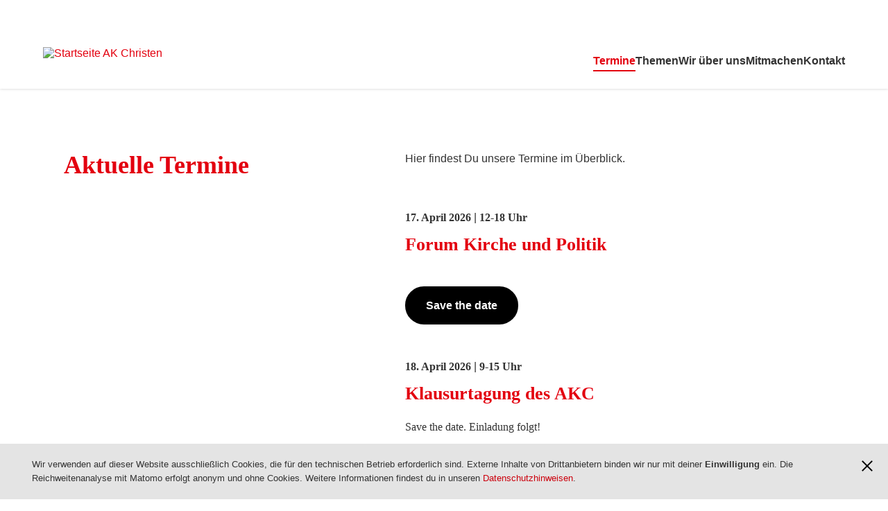

--- FILE ---
content_type: text/html; charset=utf-8
request_url: https://ak-christen.spd.de/termine
body_size: 18288
content:
<!DOCTYPE html> <html class="no-js" lang="de" xmlns="http://www.w3.org/1999/xhtml"> <head> <meta charset="utf-8"> <!--
	_____ _____ ____
	|   __|  _  |    \
	|__   |   __|  |  |
	|_____|__|  |____/
	This website is powered by TYPO3 - inspiring people to share!
	TYPO3 is a free open source Content Management Framework initially created by Kasper Skaarhoj and licensed under GNU/GPL.
	TYPO3 is copyright 1998-2026 of Kasper Skaarhoj. Extensions are copyright of their respective owners.
	Information and contribution at https://typo3.org/
--> <title>Ak Christen: Termine</title> <meta name="viewport" content="width=device-width, initial-scale=1.0"> <meta property="og:type" content="website"> <meta property="og:site_name" content="Sozialdemokratische Partei Deutschlands (SPD)"> <meta property="og:url" content="https://ak-christen.spd.de/termine"> <meta name="twitter:card" content="summary_large_image"> <meta name="twitter:site" content="@spdde"> <meta name="msapplication-tilecolor" content="#b91d47"> <meta name="msapplication-tileimage" content="/typo3conf/ext/spd/Resources/Public/Images/favicons/mstile-144x144.png"> <meta name="theme-color" content="#ffffff"> <meta name="format-detection" content="telephone=no"> <meta name="handheldfriendly" content="True"> <link rel="stylesheet" href="/_assets/b3b1917fd196cadbc1666966c1600b3e/Stylesheets/styles.css?1768308591" media="all"> <link rel="dns-prefetch" href="//analytics.spd.de/"> <link rel="canonical" href="https://ak-christen.spd.de/termine"> <link sizes="57x57" rel="apple-touch-icon" href="/typo3conf/ext/spd/Resources/Public/Images/favicons/apple-touch-icon-57x57.png"> <link sizes="60x60" rel="apple-touch-icon" href="/typo3conf/ext/spd/Resources/Public/Images/favicons/apple-touch-icon-60x60.png"> <link sizes="72x72" rel="apple-touch-icon" href="/typo3conf/ext/spd/Resources/Public/Images/favicons/apple-touch-icon-72x72.png"> <link sizes="76x76" rel="apple-touch-icon" href="/typo3conf/ext/spd/Resources/Public/Images/favicons/apple-touch-icon-76x76.png"> <link sizes="114x114" rel="apple-touch-icon" href="/typo3conf/ext/spd/Resources/Public/Images/favicons/apple-touch-icon-114x114.png"> <link sizes="120x120" rel="apple-touch-icon" href="/typo3conf/ext/spd/Resources/Public/Images/favicons/apple-touch-icon-120x120.png"> <link sizes="144x144" rel="apple-touch-icon" href="/typo3conf/ext/spd/Resources/Public/Images/favicons/apple-touch-icon-144x144.png"> <link sizes="152x152" rel="apple-touch-icon" href="/typo3conf/ext/spd/Resources/Public/Images/favicons/apple-touch-icon-152x152.png"> <link sizes="180x180" rel="apple-touch-icon" href="/typo3conf/ext/spd/Resources/Public/Images/favicons/apple-touch-icon-180x180.png"> <link sizes="16x16" rel="icon" href="/typo3conf/ext/spd/Resources/Public/Images/favicons/favicon-16x16.png" type="image/png"> <link sizes="32x32" rel="icon" href="/typo3conf/ext/spd/Resources/Public/Images/favicons/favicon-32x32.png" type="image/png"> <link sizes="96x96" rel="icon" href="/typo3conf/ext/spd/Resources/Public/Images/favicons/favicon-96x96.png" type="image/png"> <link sizes="192x192" rel="icon" href="/typo3conf/ext/spd/Resources/Public/Images/favicons/android-chrome-192x192.png" type="image/png"> <link rel="icon" href="/favicon.ico"> <link rel="manifest" href="/typo3conf/ext/spd/Resources/Public/Images/favicons/manifest.json"> <link rel="mask-icon" href="/typo3conf/ext/spd/Resources/Public/Images/favicons/safari-pinned-tab.svg"> <link rel="canonical" href="https://ak-christen.spd.de/termine"> </head> <body data-page-id="41"> <div class="icon-container"> <svg xmlns="http://www.w3.org/2000/svg" xmlns:xlink="http://www.w3.org/1999/xlink" > <symbol id="arrow-left" viewBox="0 0 512 512"> <title>arrow-left</title> <path d="M316.06 32L138 247.654 316.06 480H373L194.985 248.285 373 32h-56.94z" ></path> </symbol> <symbol id="arrow-right" viewBox="0 0 512 512"> <title>arrow-right</title> <path d="M194.94 32L373 247.654 194.94 480H138l178.015-231.715L138 32h56.94z"></path> </symbol> <symbol id="nav-arrow" viewBox="0 96 960 960"> <title>nav-arrow</title> <path d="m376 816-56-56 184-184-184-184 56-56 240 240-240 240Z"/> </symbol> <symbol id="login" viewBox="0 96 960 960"> <title>Login</title> <path d="M480 576q-66 0-113-47t-47-113q0-66 47-113t113-47q66 0 113 47t47 113q0 66-47 113t-113 47ZM160 896V784q0-34 17.5-62.5T224 678q62-31 126-46.5T480 616q66 0 130 15.5T736 678q29 15 46.5 43.5T800 784v112H160Z"/> </symbol> <symbol id="close" viewBox="0 0 512 512"> <title>close</title> <path d="M442.804 32L480 69.416l-186.64 186.75L480 442.913l-37.196 37.306-186.859-186.75-186.75 186.75L32 442.914l186.53-186.749L32 69.415 69.196 32l186.749 186.75L442.805 32z" ></path> </symbol> <symbol id="contrast" viewBox="0 0 512 512"> <title>contrast</title> <path d="M256 31C132.289 31 32 131.289 32 255s100.289 224 224 224 224-100.289 224-224S379.711 31 256 31zm0 419.706V59.293c108.086 0 195.707 87.621 195.707 195.707S364.086 450.706 256 450.706z" stroke="#979797" ></path> </symbol> <symbol id="download" viewBox="0 0 512 512"> <title>download</title> <path d="M131.115 189.333h5.111l94.562 120h5.112V34.667L238.397 32h35.8l2.594 2.667v274.666h5.112l94.562-120h5.112l23.001 21.334V216L258.901 400h-5.111L108.113 216v-5.333l23.002-21.334zm301.576 288L430.135 480H82.555L80 477.333v-48l2.556-2.666h347.58l2.555 2.666v48z" ></path> </symbol> <symbol id="easy-language" viewBox="0 0 512 512"> <title>easy-language</title> <g> <path d="M455.262 129.007l-93.337 25.555a107.827 107.827 0 0 0 1.13-15.504c0-59.076-47.857-106.967-106.892-106.967-59.034 0-106.891 47.89-106.891 106.967 0 5.268.395 10.443 1.13 15.507l-93.358-25.558L57 418.668 254.61 480l200.719-61.822-.066-289.171zM79.559 158.533L244.904 203.8v249.595l-165.382-51.33.037-243.53zm187.864 293.942V203.799l165.327-45.265.055 243.002-165.382 50.939z" ></path> <path d="M218.688 288.183l-108.782-31.55V228.39l108.782 29.746v30.047zM218.688 369.31l-108.782-31.55v-28.244l108.782 29.747v30.047zM292.763 288.183l108.782-31.55V228.39l-108.782 29.746v30.047zM292.763 369.31l108.782-31.55v-28.244l-108.782 29.747v30.047z" ></path> </g> </symbol> <symbol id="error" viewBox="0 0 114.301 97.641"> <path clip-rule="evenodd" d="M112.845 87.516L62.799 3.71c-3.168-4.985-6.959-4.9-10.025-.024L1.432 87.516C-1.677 92.514.376 97.641 6.621 97.641h101.033c6.246 0 8.354-4.858 5.191-10.125zM53.143 26.641h8v39h-8v-39zm7.488 52.816c-.82.797-1.957 1.184-3.422 1.184-1.512 0-2.66-.387-3.48-1.184-.82-.809-1.219-1.945-1.219-3.422 0-1.406.398-2.52 1.219-3.328s1.969-1.207 3.48-1.207c1.465 0 2.602.398 3.422 1.207.809.809 1.219 1.922 1.219 3.328 0 1.477-.41 2.613-1.219 3.422z" ></path> </symbol> <symbol id="facebook" style=" fill-rule: evenodd; clip-rule: evenodd; stroke-linejoin: round; stroke-miterlimit: 2; " viewBox="0 0 512 512" xml:space="preserve" > <title>Facebook</title> <path d="m255.022 511.998.229.001h-.079l-.15-.001Zm1.806.001h-.079l.229-.001-.15.001Zm-2.588-.005.247.001h-.142l-.105-.001Zm3.415.001h-.142l.247-.001-.105.001Zm-4.169-.007.165.001-.132-.001h-.033Zm4.995 0-.132.001.165-.001h-.033Zm.826-.009-.058.001.223-.003-.165.002Zm-6.779-.002.223.003-.058-.001-.165-.002Zm7.604-.01-.135.002.275-.004-.14.002Zm-8.404-.002.275.004-.135-.002-.14-.002Zm9.228-.012-.182.003.254-.005-.072.002Zm-9.984-.002.254.005-.182-.003-.072-.002Zm-.937-.019.225.005-.04-.001-.185-.004Zm11.745.004-.04.001.225-.005-.185.004Zm-12.567-.025.309.008-.125-.003-.184-.005Zm13.39.005-.125.003.309-.008-.184.005Zm.823-.022-.201.006.316-.009-.115.003Zm-14.967-.003.316.009-.201-.006-.115-.003Zm-.72-.022.225.007-.212-.007-.194-.006.181.006Zm16.509 0-.212.007.225-.007.181-.006-.194.006Zm.821-.027-.112.004.345-.012-.233.008Zm-18.371-.008.345.012-.112-.004-.233-.008Zm-.749-.028.362.013-.201-.007-.161-.006Zm19.941.006-.201.007.362-.013-.161.006Zm-20.676-.036.354.015-.277-.011-.077-.004Zm21.495.004-.277.011.354-.015-.077.004Zm-22.525-.049.38.017-.093-.003-.287-.014Zm23.345.014-.093.003.38-.017-.287.014Zm-24.084-.048.394.018-.186-.008-.208-.01Zm24.902.01-.186.008.394-.018-.208.01Zm-25.63-.047.397.02-.279-.013-.118-.007Zm26.448.007-.279.013.397-.02-.118.007Zm.818-.043-.362.019.321-.017.378-.021-.337.019Zm-27.925.002.321.017-.362-.019-.337-.019.378.021Zm28.741-.048-.16.009.406-.023-.246.014Zm-29.844-.014.406.023-.16-.009-.246-.014Zm-.722-.043.405.024-.253-.014-.152-.01Zm31.382.01-.253.014.405-.024-.152.01Zm-32.071-.053.365.023-.34-.021-.342-.022.317.02Zm32.887.002-.34.021.365-.023.317-.02-.342.022Zm.814-.053-.122.008.387-.026-.265.018Zm-34.755-.018.387.026-.122-.008-.265-.018Zm-.721-.05.38.027-.208-.014-.172-.013Zm36.29.013-.208.014.38-.027-.172.013Zm-37.009-.064.349.025-.271-.019-.078-.006Zm37.822.006-.271.019.349-.025-.078.006Zm-38.789-.079.306.023-.074-.005-.232-.018Zm39.602.018-.074.005.306-.023-.232.018Zm.811-.063-.146.011.311-.025-.165.014Zm-41.157-.014.311.025-.146-.011-.165-.014Zm-.725-.059.264.022-.186-.015-.078-.007Zm42.694.007-.186.015.264-.022-.078.007Zm-43.492-.074.079.007-.013-.001-.066-.006Zm44.302.006-.013.001.079-.007-.066.006Zm.81-.071-.072.006.181-.016-.109.01Zm-45.965-.01.181.016-.072-.006-.109-.01Zm-.75-.068.135.013-.084-.008-.051-.005Zm47.523.005-.084.008.135-.013-.051.005ZM216 508.887C93.681 489.661 0 383.684 0 256 0 114.71 114.71 0 256 0c141.29 0 256 114.71 256 256 0 127.684-93.681 233.661-216 252.887V330h59.65L367 256h-71v-48.021c0-20.245 9.918-39.979 41.719-39.979H370v-63s-29.296-5-57.305-5C254.219 100 216 135.44 216 199.6V256h-65v74h65v178.887Z" /> </symbol> <symbol id="info" viewBox="0 0 100 100"> <path clip-rule="evenodd" d="M50.043 3.066C24.203 3.066 3.25 24.043 3.25 49.93s20.953 46.863 46.793 46.863S96.824 75.816 96.824 49.93 75.883 3.066 50.043 3.066zM54 77h-8V38h8v39zm-.512-45.949c-.82.809-1.957 1.207-3.422 1.207-1.512 0-2.66-.398-3.48-1.207s-1.219-1.922-1.219-3.328c0-1.477.398-2.613 1.219-3.422.82-.797 1.969-1.184 3.48-1.184 1.465 0 2.602.387 3.422 1.184.809.809 1.219 1.945 1.219 3.422 0 1.406-.41 2.519-1.219 3.328z" ></path> </symbol> <symbol id="instagram" style=" fill-rule: evenodd; clip-rule: evenodd; stroke-linejoin: round; stroke-miterlimit: 2; " viewBox="0 0 512 512" xml:space="preserve" > <title>Instagram</title> <path d="M256 0c141.29 0 256 114.71 256 256 0 141.29-114.71 256-256 256C114.71 512 0 397.29 0 256 0 114.71 114.71 0 256 0Zm0 96c-43.453 0-48.902.184-65.968.963-17.03.777-28.661 3.482-38.839 7.437-10.521 4.089-19.444 9.56-28.339 18.455-8.895 8.895-14.366 17.818-18.455 28.339-3.955 10.177-6.659 21.808-7.437 38.838C96.184 207.098 96 212.547 96 256s.184 48.902.962 65.968c.778 17.03 3.482 28.661 7.437 38.838 4.089 10.521 9.56 19.444 18.455 28.34 8.895 8.895 17.818 14.366 28.339 18.455 10.178 3.954 21.809 6.659 38.839 7.436 17.066.779 22.515.963 65.968.963s48.902-.184 65.968-.963c17.03-.777 28.661-3.482 38.838-7.436 10.521-4.089 19.444-9.56 28.34-18.455 8.895-8.896 14.366-17.819 18.455-28.34 3.954-10.177 6.659-21.808 7.436-38.838.779-17.066.963-22.515.963-65.968s-.184-48.902-.963-65.968c-.777-17.03-3.482-28.661-7.436-38.838-4.089-10.521-9.56-19.444-18.455-28.339-8.896-8.895-17.819-14.366-28.34-18.455-10.177-3.955-21.808-6.66-38.838-7.437C304.902 96.184 299.453 96 256 96Zm0 28.829c42.722 0 47.782.163 64.654.933 15.6.712 24.071 3.318 29.709 5.509 7.469 2.902 12.799 6.37 18.397 11.969 5.6 5.598 9.067 10.929 11.969 18.397 2.191 5.638 4.798 14.109 5.509 29.709.77 16.872.933 21.932.933 64.654 0 42.722-.163 47.782-.933 64.654-.711 15.6-3.318 24.071-5.509 29.709-2.902 7.469-6.369 12.799-11.969 18.397-5.598 5.6-10.928 9.067-18.397 11.969-5.638 2.191-14.109 4.798-29.709 5.509-16.869.77-21.929.933-64.654.933-42.725 0-47.784-.163-64.654-.933-15.6-.711-24.071-3.318-29.709-5.509-7.469-2.902-12.799-6.369-18.398-11.969-5.599-5.598-9.066-10.928-11.968-18.397-2.191-5.638-4.798-14.109-5.51-29.709-.77-16.872-.932-21.932-.932-64.654 0-42.722.162-47.782.932-64.654.712-15.6 3.319-24.071 5.51-29.709 2.902-7.468 6.369-12.799 11.968-18.397 5.599-5.599 10.929-9.067 18.398-11.969 5.638-2.191 14.109-4.797 29.709-5.509 16.872-.77 21.932-.933 64.654-.933Zm0 49.009c-45.377 0-82.162 36.785-82.162 82.162 0 45.377 36.785 82.162 82.162 82.162 45.377 0 82.162-36.785 82.162-82.162 0-45.377-36.785-82.162-82.162-82.162Zm0 135.495c-29.455 0-53.333-23.878-53.333-53.333s23.878-53.333 53.333-53.333 53.333 23.878 53.333 53.333-23.878 53.333-53.333 53.333Zm104.609-138.741c0 10.604-8.597 19.199-19.201 19.199-10.603 0-19.199-8.595-19.199-19.199 0-10.604 8.596-19.2 19.199-19.2 10.604 0 19.201 8.596 19.201 19.2Z" /> </symbol> <symbol id="telegram" viewBox="0 0 496 512"> <title>Telegram</title> <path d="M248 8C111.033 8 0 119.033 0 256s111.033 248 248 248 248-111.033 248-248S384.967 8 248 8Zm114.952 168.66c-3.732 39.215-19.881 134.378-28.1 178.3-3.476 18.584-10.322 24.816-16.948 25.425-14.4 1.326-25.338-9.517-39.287-18.661-21.827-14.308-34.158-23.215-55.346-37.177-24.485-16.135-8.612-25 5.342-39.5 3.652-3.793 67.107-61.51 68.335-66.746.153-.655.3-3.1-1.154-4.384s-3.59-.849-5.135-.5q-3.283.746-104.608 69.142-14.845 10.194-26.894 9.934c-8.855-.191-25.888-5.006-38.551-9.123-15.531-5.048-27.875-7.717-26.8-16.291q.84-6.7 18.45-13.7 108.446-47.248 144.628-62.3c68.872-28.647 83.183-33.623 92.511-33.789 2.052-.034 6.639.474 9.61 2.885a10.452 10.452 0 0 1 3.53 6.716 43.765 43.765 0 0 1 .417 9.769Z" /> </symbol> <symbol id="logo-spe-klein" viewBox="0 0 48 40"> <title>logo-spe-klein</title> <path d="M47.984.024v27.809c-.056-.003-.111-.008-.167-.008h-24V39.717c0 .086.015.173.023.26h-.048l-.24-.233-4.061-3.997c-2.616-2.578-5.231-5.154-7.842-7.736a.592.592 0 0 0-.46-.19l-5.447.004H0V.024h47.984zM15.524 7.26c-1.982-1.672-4.265-2.307-6.811-1.849-2.43.437-3.968 2.181-4.124 4.408-.125 1.797.46 3.246 2.001 4.263.946.624 1.99 1.042 3.038 1.453.743.292 1.48.59 2.137 1.06.908.651.746 2.067-.25 2.561-.564.28-1.16.332-1.774.272-1.074-.106-2.009-.55-2.87-1.17-.31-.222-.605-.463-.922-.709l-2.08 2.576c.086.078.153.144.225.205 1.867 1.612 4.038 2.373 6.503 2.274 1-.04 1.964-.272 2.837-.78 1.693-.984 2.438-2.49 2.422-4.412-.01-1.155-.351-2.177-1.177-3.01-.615-.62-1.354-1.066-2.143-1.424-.893-.405-1.806-.766-2.695-1.181a6.197 6.197 0 0 1-1.227-.735c-.664-.527-.74-1.435-.21-2.033.323-.365.76-.515 1.232-.568.933-.104 1.794.14 2.595.591.49.277.952.606 1.444.922l1.95-2.635c-.051-.04-.078-.058-.102-.079zM44.001 5.51H33.095v16.886c.068.004.115.009.162.009 3.543 0 7.087-.001 10.631.004.183 0 .228-.058.227-.232-.008-.909-.003-1.817-.005-2.725 0-.068-.011-.136-.02-.223h-7.518v-3.761h6.53v-3.178h-6.525V8.641h7.425V5.509zm-19.234-.015c-1.871-.013-3.743-.004-5.614-.004h-.245v16.898h3.499v-5.132c.67 0 1.3.004 1.93-.001a8.241 8.241 0 0 0 2.34-.338c1.804-.549 3.128-1.629 3.754-3.447.365-1.06.414-2.154.252-3.254-.25-1.704-1.071-3.046-2.603-3.906-1.026-.576-2.147-.808-3.313-.816zm-1.676 3.158l.326.004c.558.014 1.125-.017 1.674.067 1.317.2 2.053 1.06 2.121 2.43.056 1.12-.278 2.073-1.34 2.618a2.781 2.781 0 0 1-1.07.308c-.78.046-1.565.014-2.375.014V8.654c.339 0 .664-.006.99.002z" ></path> </symbol> <symbol id="mail" viewBox="0 0 512 512"> <title>Mail</title> <g> <path d="M154.728 276.056c-2.133 1.186-3.297 1.54-4.057 2.301-38.103 38.107-76.081 76.338-114.336 114.288-6.185 6.136-3.69 11.868.955 15.336 4.67 3.485 11.456 5.76 17.32 5.773 134.116.301 268.235.22 402.35.209 2.638 0 5.867.932 7.798-.245 5.152-3.144 11.129-6.387 13.98-11.237 1.425-2.426-2.198-9.494-5.341-12.688-35.685-36.253-71.712-72.17-107.683-108.145-1.992-1.992-4.3-3.669-7.055-5.993-23.058 23.275-45.631 45.965-68.094 68.765-20.081 20.382-47.822 20.722-67.798.565-22.79-22.997-45.493-46.082-68.04-68.93zM479.656 352.393V154.7c-32.804 33.034-63.989 64.582-95.391 95.91-4.738 4.728-3.788 7.441.782 11.547 9.593 8.623 18.535 17.966 27.877 26.874 22.325 21.279 44.724 42.474 66.732 63.362zM130.318 257.024L33.382 159.35v194.778l96.936-97.105z" ></path> <path d="M46.236 97H466.86c.733.754 1.37 1.639 2.212 2.243 13.041 9.377 13.729 13.83 2.797 25.031-13.928 14.27-28.23 28.173-42.334 42.274-52.435 52.41-104.77 104.924-157.35 157.19-12.501 12.425-19.891 11.988-32.26-.345a44692.427 44692.427 0 0 1-70.27-70.201c-43.601-43.667-87.204-87.335-130.732-131.077-9.066-9.11-8.077-15.177 3.051-22.003 1.495-.917 2.845-2.069 4.26-3.112" ></path> </g> </symbol> <symbol id="menue" viewBox="0 0 512 512"> <title>Menue</title> <g> <path d="M39.083 93.983H471.22a7.079 7.079 0 0 1 7.083 7.084v28.338a7.08 7.08 0 0 1-7.083 7.083H39.083A7.083 7.083 0 0 1 32 129.405v-28.338a7.082 7.082 0 0 1 7.084-7.084M39.083 235.665H471.22a7.08 7.08 0 0 1 7.083 7.085v28.338a7.078 7.078 0 0 1-7.083 7.082H39.083A7.081 7.081 0 0 1 32 271.088V242.75a7.083 7.083 0 0 1 7.084-7.085M39.083 377.35H471.22a7.079 7.079 0 0 1 7.083 7.084v28.338a7.078 7.078 0 0 1-7.083 7.083H39.083A7.081 7.081 0 0 1 32 412.772v-28.338a7.082 7.082 0 0 1 7.084-7.084" ></path> </g> </symbol> <symbol id="minus" viewBox="0 0 512 512"> <title>Minus</title> <path d="M32 291.705h447.997V221H32v70.705z"></path> </symbol> <symbol id="play" viewBox="0 0 100 100"> <path d="M50.043 9.158c22.479 0 40.766 18.29 40.766 40.772 0 22.481-18.287 40.771-40.766 40.771-22.484 0-40.777-18.29-40.777-40.771 0-22.482 18.293-40.772 40.777-40.772m0-6c-25.832 0-46.777 20.936-46.777 46.772 0 25.835 20.946 46.771 46.777 46.771S96.809 75.766 96.809 49.93c0-25.835-20.935-46.772-46.766-46.772z" ></path> <g> <path d="M77.09 44.973c-2.209-12.924-13.482-22.794-27.028-22.794-9.272 0-17.478 4.629-22.445 11.692l4.045 2.935c4.057-5.813 10.79-9.627 18.4-9.627 11.118 0 20.368 8.133 22.124 18.76l-3.968-2.675-2.795 4.146 11.035 7.441L83.9 43.817l-4.146-2.796-2.664 3.952zM22.098 54.152c2.209 12.924 13.483 22.793 27.028 22.793 9.272 0 17.478-4.629 22.444-11.691l-4.045-2.936c-4.057 5.813-10.789 9.627-18.399 9.627-11.118 0-20.367-8.133-22.123-18.76l3.967 2.676 2.795-4.146-11.035-7.442-7.442 11.034 4.145 2.797 2.665-3.952z" ></path> </g> <path clip-rule="evenodd" d="M38.642 29.311l32.685 20.69-32.685 20.547z" ></path> </symbol> <symbol id="plus" viewBox="0 0 512 512"> <title>Plus</title> <path d="M220.835 32v188.447H32v70.715h188.835v188.854h70.696V291.162h188.476v-70.715H291.53V32h-70.696z" ></path> </symbol> <symbol id="print" viewBox="0 0 512 512"> <title>print</title> <g> <path d="M483 125.72h-62.703V42H97.736v83.72H35v260.45h65.926l-24.19 83.716h364.561l-24.19-83.716H483V125.72zM101.825 452.244l48.388-167.433h219.626l48.388 167.433H101.825zm14.32-392.074h286.72v65.116h-286.72V60.17z" ></path> <path d="M150.7 397.166h219.681v20.114H150.7v-20.114zM185.105 327.517h148.529v20.114H185.105v-20.114z" ></path> </g> </symbol> <symbol id="rss" viewBox="12.631 8.301 85.039 85.039"> <path d="M79.542 8.301H30.759c-10.012 0-18.128 8.118-18.128 18.134v48.771c0 10.014 8.116 18.134 18.128 18.134h48.783c10.011 0 18.128-8.12 18.128-18.134V26.435c0-10.016-8.117-18.134-18.128-18.134zM35.288 78.095a7.592 7.592 0 1 1 0-15.185 7.592 7.592 0 1 1 0 15.185zm19.049.055c0-7.169-2.772-13.898-7.806-18.958-5.026-5.05-11.713-7.831-18.828-7.831V40.399c20.73 0 37.597 16.935 37.597 37.751H54.337zm19.365.011c0-25.494-20.627-46.234-45.982-46.234V20.966c31.399 0 56.943 25.658 56.943 57.196H73.702z" ></path> </symbol> <symbol id="search" viewBox="0 0 512 512"> <title>Search</title> <path d="M82.232 198.194c0-62.615 51.006-113.274 113.879-113.274 62.955 0 113.97 50.659 113.97 113.274 0 62.533-51.015 113.283-113.97 113.283-62.873 0-113.88-50.75-113.88-113.283zM475.737 430.69L333.86 287.477c16.706-25.702 26.454-56.344 26.454-89.283C360.314 107.542 286.768 34 196.11 34c-90.662 0-164.112 73.542-164.112 164.194 0 90.661 73.45 164.116 164.112 164.116 33.76 0 65.142-10.195 91.24-27.667L429.026 477.65l46.71-46.961z" ></path> </symbol> <symbol id="snapchat" viewBox="0 0 100 100"> <path d="M50.45 82.041c-.184 0-.364-.004-.544-.014a4.13 4.13 0 0 1-.355.014c-4.219 0-6.928-1.914-9.547-3.766-1.808-1.278-3.515-2.484-5.525-2.819a17.882 17.882 0 0 0-2.902-.244c-1.7 0-3.042.263-4.021.453-.595.116-1.108.217-1.498.217-.408 0-.85-.089-1.042-.743a23.038 23.038 0 0 1-.403-1.65c-.299-1.371-.512-2.213-1.085-2.301-6.693-1.035-8.609-2.442-9.036-3.443a1.31 1.31 0 0 1-.103-.43.754.754 0 0 1 .629-.785c10.289-1.694 14.901-12.21 15.092-12.656l.017-.036c.629-1.273.753-2.383.368-3.292-.706-1.663-3.009-2.395-4.533-2.878-.373-.118-.727-.229-1.005-.34-3.041-1.202-3.294-2.437-3.175-3.065.204-1.072 1.636-1.819 2.795-1.819.317 0 .597.056.833.166 1.368.642 2.601.966 3.665.966 1.47 0 2.112-.618 2.19-.699-.037-.697-.084-1.423-.131-2.174-.306-4.864-.687-10.907.853-14.356C36.598 16.003 46.378 15.2 49.266 15.2l1.266-.013.172-.001c2.895 0 12.695.805 17.311 11.152 1.539 3.451 1.157 9.5.853 14.36l-.015.211c-.042.676-.083 1.335-.117 1.964.073.075.664.643 1.996.694h.002c1.013-.039 2.177-.362 3.454-.96.374-.174.79-.211 1.073-.211.432 0 .87.083 1.235.235l.021.009c1.034.367 1.709 1.091 1.724 1.847.016.714-.529 1.785-3.197 2.838-.276.109-.631.221-1.004.34-1.526.484-3.828 1.215-4.535 2.878-.385.909-.262 2.016.367 3.292.006.013.014.022.019.036.19.445 4.8 10.958 15.092 12.654a.754.754 0 0 1 .631.787 1.305 1.305 0 0 1-.104.431c-.424.993-2.338 2.399-9.032 3.437-.548.082-.759.795-1.086 2.289a22.796 22.796 0 0 1-.403 1.643c-.145.484-.447.714-.958.714h-.083c-.354 0-.859-.063-1.498-.188-1.134-.223-2.404-.427-4.021-.427-.944 0-1.921.082-2.902.244-2.009.335-3.714 1.539-5.521 2.815-2.63 1.857-5.337 3.771-9.556 3.771" ></path> </symbol> <symbol id="sound" viewBox="0 0 512 512"> <title>Sound</title> <g> <path d="M305.353 44.037L103.847 168.27H32v174.304l70.657-.002L305.353 466.82V44.037zM404.732 367.149h-24.118v-223.34h24.118v223.34zM455.272 392.029h24.326V118.904h-24.326V392.03z" ></path> </g> </symbol> <symbol id="success" viewBox="0 0 100 100"> <path d="M50.043 3.158c-25.832 0-46.777 20.936-46.777 46.772 0 25.835 20.946 46.771 46.777 46.771S96.809 75.765 96.809 49.93 75.874 3.158 50.043 3.158zm-6.757 68.151l-18.36-18.087 4.912-4.986 13.168 12.972L70.1 31.39l5.182 4.707-31.996 35.212z" ></path> <path d="M50.043 3.158c-25.832 0-46.777 20.936-46.777 46.772 0 25.835 20.946 46.771 46.777 46.771S96.809 75.765 96.809 49.93 75.874 3.158 50.043 3.158zm-6.757 68.151l-18.36-18.087 4.912-4.986 13.168 12.972L70.1 31.39l5.182 4.707-31.996 35.212z" ></path> <path stroke="#1D1D1B" d="M50.043 3.158c-25.832 0-46.777 20.936-46.777 46.772 0 25.835 20.946 46.771 46.777 46.771S96.809 75.765 96.809 49.93 75.874 3.158 50.043 3.158zm-6.757 68.151l-18.36-18.087 4.912-4.986 13.168 12.972L70.1 31.39l5.182 4.707-31.996 35.212z" ></path> </symbol> <symbol id="target-blank" viewBox="0 0 512 512"> <title>target-blank</title> <path d="M281.365 90.433l61.69 50.203L181.151 347.96l30.45 24.76 161.934-207.329 61.694 50.185L452.805 32l-171.44 58.433zm117.51 189.324v164.287H94.764V279.757H59V480h376.186V279.757h-36.31z" ></path> </symbol> <symbol id="tumblr" viewBox="0 0 100 100"> <path d="M74.892 87.262c-2.878 3.073-9.546 5.159-15.519 5.258h-.654C38.657 92.52 34.3 77.77 34.3 69.161v-23.92h-7.903a1.657 1.657 0 0 1-1.657-1.657V32.289c0-1.191.752-2.253 1.875-2.651C36.913 26.01 40.143 17.022 40.621 10.19c.13-1.826 1.084-2.71 2.669-2.71h11.78c.914 0 1.656.742 1.656 1.657v19.13h13.789c.914 0 1.656.738 1.659 1.652v13.575a1.657 1.657 0 0 1-1.659 1.656H56.664v22.12c0 5.555 3.659 7.088 5.92 7.088 2.17-.053 4.305-.713 5.375-1.143.794-.319 1.492-.53 2.117-.373.582.145.963.557 1.222 1.309l3.655 10.676c.297.855.551 1.78-.061 2.435z" ></path> </symbol> <symbol id="x" style="fill-rule:evenodd;clip-rule:evenodd;stroke-linejoin:round;stroke-miterlimit:2" viewBox="0 0 1200 1227" xml:space="preserve"> <title>X</title> <path d="M714.163 519.284L1160.89 0H1055.03L667.137 450.887L357.328 0H0L468.492 681.821L0 1226.37H105.866L515.491 750.218L842.672 1226.37H1200L714.137 519.284H714.163ZM569.165 687.828L521.697 619.934L144.011 79.6944H306.615L611.412 515.685L658.88 583.579L1055.08 1150.3H892.476L569.165 687.854V687.828Z"/> </symbol> <symbol id="youtube" style=" fill-rule: evenodd; clip-rule: evenodd; stroke-linejoin: round; stroke-miterlimit: 2; " viewBox="0 0 512 512" xml:space="preserve" > <title>YouTube</title> <path d="M256 0c141.29 0 256 114.71 256 256 0 141.29-114.71 256-256 256C114.71 512 0 397.29 0 256 0 114.71 114.71 0 256 0Zm153.315 178.978c-3.68-13.769-14.522-24.61-28.29-28.29C356.067 144 256 144 256 144s-100.067 0-125.025 6.688c-13.765 3.68-24.61 14.521-28.29 28.29C96 203.933 96 256.002 96 256.002s0 52.067 6.685 77.02c3.68 13.769 14.525 24.614 28.29 28.293C155.933 368 256 368 256 368s100.067 0 125.025-6.685c13.768-3.679 24.61-14.524 28.29-28.293C416 308.069 416 256.002 416 256.002s0-52.069-6.685-77.024ZM223.999 304.003v-96.002l83.137 48.001-83.137 48.001Z" /> </symbol> <symbol id="alliance" viewBox="0 0 258.599 82.692"> <defs> <clipPath id="clip-path"> <path style="fill:none" d="M0 0h258.599v82.692H0z"/> </clipPath> <style>
                    .cls-2{clip-path:url(#clip-path)}.cls-3{fill:#c10b25}.cls-4{fill:#008bcb}
                </style> </defs> <g class="cls-2" id="EN_Logo_cmyk"> <g class="cls-2"> <path class="cls-3" d="M110.267 15.961c2.32 0 3.77.32 4.815 1.073a5.734 5.734 0 0 1 2.233 4.73 5.37 5.37 0 0 1-2.552 4.872c-1.131.638-2.118.811-4.496.811h-1.8v7.862h-2.35V15.961Zm-1.8 9.543h1.8c1.856 0 2.726-.174 3.393-.667a3.665 3.665 0 0 0 1.219-3.074 3.92 3.92 0 0 0-1.422-3.308 3.278 3.278 0 0 0-1.624-.55h-3.365ZM125.81 15.961a6.387 6.387 0 0 1 4.061 1.19 5.274 5.274 0 0 1 1.682 4.09 5.151 5.151 0 0 1-3.161 5.076l3.626 8.992h-2.524l-3.248-8.442h-3.713v8.442h-2.35V15.961Zm-3.277 8.963h2.93a3.4 3.4 0 0 0 3.77-3.74c0-2.09-1.276-3.28-3.596-3.28h-3.104ZM148.083 25.65c0 6.526-2.407 10.066-6.845 10.066a6.19 6.19 0 0 1-4.496-1.741c-1.567-1.682-2.437-4.612-2.437-8.267 0-3.771.87-6.73 2.437-8.412a6.188 6.188 0 0 1 4.583-1.741c4.35 0 6.758 3.597 6.758 10.095m-10.355-5.83a14.2 14.2 0 0 0-.986 5.8 13.053 13.053 0 0 0 1.189 6.237 3.406 3.406 0 0 0 3.249 1.915 3.498 3.498 0 0 0 3.48-2.321 14.29 14.29 0 0 0 .987-5.83c0-5.337-1.51-8.122-4.41-8.122a3.486 3.486 0 0 0-3.51 2.32M164.149 25.737v9.833h-1.595l-.32-2.668a4.76 4.76 0 0 1-4.67 2.814 5.772 5.772 0 0 1-3.915-1.451c-1.77-1.653-2.756-4.7-2.756-8.528 0-6.585 2.524-10.182 7.107-10.182 3.278 0 4.989 1.509 6.004 5.309l-2.118.812a8.212 8.212 0 0 0-1.16-2.785 3.263 3.263 0 0 0-2.813-1.363c-3.017 0-4.526 2.697-4.526 8.122 0 5.309 1.567 8.093 4.526 8.093 2.523 0 3.973-2.001 3.973-5.424v-.64h-3.973v-1.942ZM173.862 15.961a6.39 6.39 0 0 1 4.061 1.19 5.278 5.278 0 0 1 1.682 4.09 5.15 5.15 0 0 1-3.162 5.076l3.626 8.992h-2.523l-3.249-8.442h-3.713v8.442h-2.35V15.961Zm-3.278 8.963h2.93a3.4 3.4 0 0 0 3.771-3.74c0-2.09-1.276-3.28-3.597-3.28h-3.104ZM193.729 15.961v1.943h-8.151v6.411h6.439v1.944h-6.439v7.106h8.382v1.944h-10.732V15.961h10.501zM205.82 21.008c-.84-2.58-1.855-3.48-3.886-3.48a2.964 2.964 0 0 0-3.22 3.016 2.607 2.607 0 0 0 .725 1.857c.61.61 1.219.928 3.569 1.827a11.787 11.787 0 0 1 3.886 2.09 5.164 5.164 0 0 1 1.596 3.741c0 3.306-2.553 5.656-6.18 5.656a7.065 7.065 0 0 1-4.756-1.653 6.327 6.327 0 0 1-1.915-3.859l2.147-.58a5.53 5.53 0 0 0 1.306 2.814 4.337 4.337 0 0 0 3.277 1.305c2.205 0 3.684-1.334 3.684-3.306 0-1.77-.958-2.727-3.8-3.829-2.755-1.074-3.248-1.306-4.12-2.089a5.309 5.309 0 0 1-1.71-3.858c0-2.988 2.378-5.105 5.714-5.105 3.017 0 4.787 1.48 5.773 4.845ZM221.161 21.008c-.842-2.58-1.856-3.48-3.887-3.48a2.964 2.964 0 0 0-3.219 3.016 2.607 2.607 0 0 0 .724 1.857c.61.61 1.22.928 3.57 1.827a11.787 11.787 0 0 1 3.885 2.09 5.164 5.164 0 0 1 1.596 3.741c0 3.306-2.553 5.656-6.179 5.656a7.07 7.07 0 0 1-4.758-1.653 6.331 6.331 0 0 1-1.914-3.859l2.147-.58a5.53 5.53 0 0 0 1.306 2.814 4.337 4.337 0 0 0 3.277 1.305c2.205 0 3.684-1.334 3.684-3.306 0-1.77-.958-2.727-3.8-3.829-2.755-1.074-3.248-1.306-4.119-2.089a5.309 5.309 0 0 1-1.71-3.858c0-2.988 2.377-5.105 5.713-5.105 3.017 0 4.787 1.48 5.773 4.845ZM227.249 15.961h2.35v19.348h-2.35zM234.643 15.961l4.235 15.982 4.177-15.982h2.234l-5.395 19.348h-2.379l-5.279-19.348h2.407zM258.368 15.961v1.943h-8.151v6.411h6.439v1.944h-6.439v7.106h8.382v1.944h-10.732V15.961h10.501zM113.602 44.962l5.51 19.347h-4.35l-.957-3.973h-5.453l-.928 3.973h-3.916l5.8-19.347Zm-2.552 4.148L109.164 57h3.829ZM125.839 44.961v15.722h6.236v3.626h-10.471V44.961h4.235zM139.062 44.961v15.722h6.236v3.626h-10.471V44.961h4.235zM148.051 44.961h4.235v19.348h-4.235zM164.989 44.962l5.51 19.347h-4.35l-.957-3.973h-5.454l-.928 3.973h-3.916l5.802-19.347Zm-2.553 4.148L160.55 57h3.829ZM177.545 44.961l4.931 12.009V44.961h3.306v19.348h-3.8l-5.859-14.011v14.011h-3.307V44.961h4.729zM202.921 57.52c-.349 4.382-2.9 7.079-6.759 7.079-4.64 0-7.28-3.626-7.28-9.95 0-6.381 2.64-9.978 7.338-9.978a5.883 5.883 0 0 1 5.366 2.814 9.57 9.57 0 0 1 1.248 4.67l-3.888.29a6.634 6.634 0 0 0-.608-3.017 2.297 2.297 0 0 0-2.089-1.304c-2.059 0-2.9 2-2.9 6.845 0 4.38.841 6.178 2.9 6.178 1.537 0 2.407-1.218 2.727-3.887ZM218.001 44.961v3.336h-7.513v4.467h5.86V56.1h-5.86v4.757h7.513v3.452h-11.748V44.961h11.748z"/> <path class="cls-4" d="M79.774 39.616a42.092 42.092 0 0 1-11.217 20.807 38.084 38.084 0 0 1-20.091 14.022c10.039-.124 19.497-5.022 26.668-13.843a47.095 47.095 0 0 0 5.149-7.834 29.922 29.922 0 0 0-.51-13.152"/> <path class="cls-4" d="M48.445 1.482c-.124 0-.245-.006-.369-.006a41.477 41.477 0 0 0-17.697 3.93C17.587 11.428 8.794 23.757 8.794 37.966a33.948 33.948 0 0 0 .92 7.822 34.322 34.322 0 0 0 2.016 6 37.902 37.902 0 0 0 18.648 18.738 33.331 33.331 0 0 0 18.885-1.088c-.394.017-.788.04-1.187.04-17.96 0-32.733-12.75-34.177-28.914a29.026 29.026 0 0 1-.126-2.598 29.107 29.107 0 0 1 .4-4.813c2.53-15.099 16.77-26.699 33.903-26.699.39 0 .756.016 1.136.022a51.326 51.326 0 0 1 11.966 1.476C78.425 12.403 80.6 25.671 80.6 32.013q0 .851-.044 1.71a32.961 32.961 0 0 1 2.875 11.564 43.474 43.474 0 0 0 2.148-13.275c0-18.734-14.22-30.405-37.133-30.53"/> <path d="M83.43 45.288a32.96 32.96 0 0 0-2.875-11.566 35.384 35.384 0 0 0-7.808-10.957A38.164 38.164 0 0 0 61.179 7.954a51.268 51.268 0 0 0-11.966-1.477 33.554 33.554 0 0 1 14.042 9.646 40.315 40.315 0 0 0-17.907-4.148c-13.59 0-24.934 9.298-31.174 21.18a29.086 29.086 0 0 0-.4 4.812c0 .876.049 1.74.126 2.598 4.73-13.84 16.648-25.875 31.448-25.875a37.206 37.206 0 0 1 21.764 6.91A33.421 33.421 0 0 1 12.31 59.386a29.372 29.372 0 0 1-.617-6.096c0-.5.015-1 .036-1.5a34.349 34.349 0 0 1-2.017-6 39.834 39.834 0 0 0-.735 7.5c0 .462.015.917.032 1.37A33.404 33.404 0 0 1 30.38 5.406a41.473 41.473 0 0 1 17.696-3.93c.125 0 .246.007.37.007a37.947 37.947 0 0 0-37.363 63.266c4.63 11.415 16.72 17.944 34.265 17.944 21.037 0 38.15-15.862 38.15-35.36 0-.686-.026-1.368-.068-2.044m-3.148 7.48c-2.818 15.42-17.405 27.208-34.934 27.208-12.637 0-22.215-3.591-27.863-10.066a37.937 37.937 0 0 0 57.466-40.487 31.2 31.2 0 0 1 4.823 10.193 29.922 29.922 0 0 1 .508 13.152" style="fill:#80ba27"/> </g> </g> </symbol> <symbol id="tiktok" viewBox="0 0 398.67 398.67"> <circle cx="199.34" cy="199.34" r="199.34"/> <path fill="white" d="M284.07,111.86c-15.01-9.79-25.85-25.45-29.23-43.71-.73-3.95-1.13-8.01-1.13-12.16h-47.92l-.08,192.04c-.81,21.51-18.5,38.77-40.2,38.77-6.74,0-13.09-1.69-18.68-4.63-12.82-6.75-21.6-20.19-21.6-35.65,0-22.21,18.07-40.28,40.28-40.28,4.15,0,8.12,.68,11.89,1.86v-48.92c-3.89-.53-7.85-.86-11.89-.86-48.63,0-88.2,39.57-88.2,88.2,0,29.84,14.91,56.25,37.65,72.21,14.33,10.06,31.75,15.98,50.55,15.98,48.63,0,88.2-39.56,88.2-88.2v-97.38c18.79,13.49,41.82,21.44,66.67,21.44v-47.92c-13.38,0-25.85-3.98-36.3-10.8Z"/> </symbol> <symbol id="whatsapp" viewBox="0 0 360 362"> <path fill-rule="evenodd" clip-rule="evenodd" d="M307.546 52.5655C273.709 18.685 228.706 0.0171895 180.756 0C81.951 0 1.53846 80.404 1.50408 179.235C1.48689 210.829 9.74646 241.667 25.4319 268.844L0 361.736L95.0236 336.811C121.203 351.096 150.683 358.616 180.679 358.625H180.756C279.544 358.625 359.966 278.212 360 179.381C360.017 131.483 341.392 86.4547 307.546 52.5741V52.5655ZM180.756 328.354H180.696C153.966 328.346 127.744 321.16 104.865 307.589L99.4242 304.358L43.034 319.149L58.0834 264.168L54.5423 258.53C39.6304 234.809 31.749 207.391 31.7662 179.244C31.8006 97.1036 98.6334 30.2707 180.817 30.2707C220.61 30.2879 258.015 45.8015 286.145 73.9665C314.276 102.123 329.755 139.562 329.738 179.364C329.703 261.513 262.871 328.346 180.756 328.346V328.354ZM262.475 216.777C257.997 214.534 235.978 203.704 231.869 202.209C227.761 200.713 224.779 199.966 221.796 204.452C218.814 208.939 210.228 219.029 207.615 222.011C205.002 225.002 202.389 225.372 197.911 223.128C193.434 220.885 179.003 216.158 161.891 200.902C148.578 189.024 139.587 174.362 136.975 169.875C134.362 165.389 136.7 162.965 138.934 160.739C140.945 158.728 143.412 155.505 145.655 152.892C147.899 150.279 148.638 148.406 150.133 145.423C151.629 142.432 150.881 139.82 149.764 137.576C148.646 135.333 139.691 113.287 135.952 104.323C132.316 95.5909 128.621 96.777 125.879 96.6309C123.266 96.5019 120.284 96.4762 117.293 96.4762C114.302 96.4762 109.454 97.5935 105.346 102.08C101.238 106.566 89.6691 117.404 89.6691 139.441C89.6691 161.478 105.716 182.785 107.959 185.776C110.202 188.767 139.544 234.001 184.469 253.408C195.153 258.023 203.498 260.782 210.004 262.845C220.731 266.257 230.494 265.776 238.212 264.624C246.816 263.335 264.71 253.786 268.44 243.326C272.17 232.866 272.17 223.893 271.053 222.028C269.936 220.163 266.945 219.037 262.467 216.794L262.475 216.777Z"/> </symbol> </svg> </div> <div class="cookie-layer js-cookie-layer" data-cookie-name="acceptCookiePolicy" data-cookie-expires="365" style="display: none;"> <div class="cookie-layer__wrapper"> <p class="cookie-layer__text"> Wir verwenden auf dieser Website ausschließlich Cookies, die für den technischen Betrieb erforderlich sind. Externe Inhalte von Drittanbietern binden wir nur mit deiner <strong>Einwilligung</strong> ein. Die Reichweitenanalyse mit Matomo erfolgt anonym und ohne Cookies. Weitere Informationen findest du in unseren <a title="Datenschutz" href="https://www.spd.de/site/datenschutz/#c38247">Datenschutzhinweisen</a>. </p> <a role="button" title="Hinweis ausblenden" class="cookie-layer__button" rel="nofollow" href="#"> <span class="u-visually-hidden">Hinweis ausblenden</span> <div class="cookie-layer__icon icon icon--centered"> <svg id="close" viewBox="0 0 512 512" width="100%" height="100%"><title>close</title> <path d="M442.804 32L480 69.416l-186.64 186.75L480 442.913l-37.196 37.306-186.859-186.75-186.75 186.75L32 442.914l186.53-186.749L32 69.415 69.196 32l186.749 186.75L442.805 32z"></path> </svg> </div> </a> </div> </div> <div class="page"> <div class="page__wrapper"> <header id="header" class="new-header js-new-header "> <h5 class="u-visually-hidden"> Kopfbereich </h5> <nav class="nav-skip"> <h5 class="u-visually-hidden"> Sprungmarken-Navigation </h5> <ul class="u-list-style-none nav-skip__list"> <li class="nav-skip__item"> <a class="nav-skip__link" href="#main"> Zum Inhaltsbereich der Seite </a> </li> <li class="nav-skip__item"> <a class="nav-skip__link" href="#footer"> Zum Fußbereich der Seite</a> </li> </ul> </nav> <div class="new-header__body"> <div class="new-top-nav"> </div> <div class="new-header__logo-wrapper new-header__logo-wrapper--inst"> <a class="new-header__link" href="//www.spd.de"> </a> <a class="new-header__link new-header__link--inst" href="/"> <img src="/typo3conf/ext/spd/Resources/Public/Images/logo-inst/akc.svg?v=1" class="new-header__logo new-header__logo--inst" width="" height="" alt="Startseite AK Christen"> </a> </div> <nav class="new-main-nav js-new-main-nav"> <h6 class="u-visually-hidden"> Hauptnavigation </h6> <div class="new-main-nav__toggle js-new-main-nav__toggle"><span class="u-visually-hidden">Menü ein-/ausklappen</span> <input class="new-main-nav__toggle-checkbox js-new-main-nav__toggle-checkbox" type="checkbox" id="new-main-nav-toggle-checkbox" aria-label="Menü ein-/ausklappen" title="Menü ein-/ausklappen"> <label class="new-main-nav__toggle-label" for="new-main-nav-toggle-checkbox"> <span class="slice"></span> <span class="slice"></span> <span class="slice"></span> </label> </div> <div id="new-main-nav-body" aria-hidden="false" class="new-main-nav__body"> <ul class="new-main-nav__list"> <li class="new-main-nav__item"> <div class="new-main-nav__item-wrapper"> <a class="new-main-nav__link new-main-nav__link--is-active " href="/termine"> <span class="new-main-nav__link-text">Termine</span> <span class="u-visually-hidden">(aktiv)</span> </a> <button aria-expanded="true" aria-controls="new-main-navList-1" class="new-main-nav__toggle-sub js-new-main-nav__toggle-sub" title="Menü ein-/ausklappen"> <svg aria-hidden="true" tabindex="-1" focusable="false" class="new-main-nav__toggle-sub-icon icon icon--centered"> <use xlink:href="#nav-arrow" /> </svg> <span class="u-visually-hidden">Menü ein-/ausklappen</span> </button> </div> <ul id="new-main-nav-item-list-1" class="new-main-nav__item-list"> <li class="new-main-nav__item-list-item"> <a href="/termine/online-reihe-akc" class="new-main-nav__item-list-link "> <span class="new-main-nav__item-list-text">Online-Reihe AKC</span> </a> </li> </ul> </li> <li class="new-main-nav__item"> <div class="new-main-nav__item-wrapper"> <a class="new-main-nav__link " href="/themen"> <span class="new-main-nav__link-text">Themen</span> </a> </div> </li> <li class="new-main-nav__item"> <div class="new-main-nav__item-wrapper"> <a class="new-main-nav__link " href="/wir-ueber-uns"> <span class="new-main-nav__link-text">Wir über uns</span> </a> </div> </li> <li class="new-main-nav__item"> <div class="new-main-nav__item-wrapper"> <a class="new-main-nav__link " href="/mitmachen"> <span class="new-main-nav__link-text">Mitmachen</span> </a> <button aria-expanded="true" aria-controls="new-main-navList-4" class="new-main-nav__toggle-sub js-new-main-nav__toggle-sub" title="Menü ein-/ausklappen"> <svg aria-hidden="true" tabindex="-1" focusable="false" class="new-main-nav__toggle-sub-icon icon icon--centered"> <use xlink:href="#nav-arrow" /> </svg> <span class="u-visually-hidden">Menü ein-/ausklappen</span> </button> </div> <ul id="new-main-nav-item-list-4" class="new-main-nav__item-list"> <li class="new-main-nav__item-list-item"> <a href="/mitmachen/wir-in-deiner-naehe-1" class="new-main-nav__item-list-link "> <span class="new-main-nav__item-list-text">Wir in Deiner Nähe</span> </a> </li> </ul> </li> <li class="new-main-nav__item"> <div class="new-main-nav__item-wrapper"> <a class="new-main-nav__link " href="/kontakt"> <span class="new-main-nav__link-text">Kontakt</span> </a> </div> </li> </ul> </div> </nav> </div> </header> <div class="breadcrumb"> <nav aria-labelledby="breadcrumbHeading"> <h6 class="u-visually-hidden" id="breadcrumbHeading"> Sie sind hier </h6> <ol class="breadcrumb__list" itemscope itemtype="http://schema.org/BreadcrumbList"> <li class="breadcrumb__item" itemprop="itemListElement" itemscope itemtype="http://schema.org/ListItem"> <a class="breadcrumb__link" itemprop="item" href="/"> <span itemprop="name">Start</span> </a> <span class="breadcrumb__separator" tabindex="-1" aria-hidden="true">›</span> <meta itemprop="position" content="1"> </li> <li class="breadcrumb__item" itemprop="itemListElement" itemscope itemtype="http://schema.org/ListItem"> <span itemprop="name" aria-current="page"> Termine <span class="u-visually-hidden"> (aktuell) </span> </span> <meta itemprop="position" content="2"> </li> </ol> </nav> </div> <main id="main" class="page__main"> <h5 class="u-visually-hidden"> Inhaltsbereich </h5> <div class="page__body page__body--wide"> <section> <h1 class="u-visually-hidden">Termine</h1> <div id="m155856" class="module module--kk21 events-container events-container--white events-container--"><div class="events-container__wrapper container container--slim grid__wrapper"><div class="grid__column grid__column--fourty"><h2 class="events-container__headline">Aktuelle Termine</h2></div><div class="grid__column grid__column--sixty"><p class="events-container__intro-text"> Hier findest Du unsere Termine im Überblick. </p><div class="events-container__events"><div class="events module"><ul class="events__list"><li id="m164474" class="events__item"><div class="events__item-wrapper"><div class="events__item-content"><span class="events__item-date">17. April 2026</span><span> | </span><span class="events__item-addition">12-18 Uhr</span><h3 class="events__item-headline"> Forum Kirche und Politik </h3></div><div class="events__item-links"><a href="/fileadmin/ak-christen/Dokumente/2026_SAVE_THE_DATE__Forum_Kirche_und_Politik.pdf" class="events__item-cta-link"><span class="events__item-cta-text">Save the date</span></a></div></div></li><li id="m160515" class="events__item"><div class="events__item-wrapper"><div class="events__item-content"><span class="events__item-date">18. April 2026</span><span> | </span><span class="events__item-addition">9-15 Uhr</span><h3 class="events__item-headline"> Klausurtagung des AKC </h3><div class="events__item-text"> Save the date. Einladung folgt! </div></div><div class="events__item-links"></div></div></li><li id="m164476" class="events__item"><div class="events__item-wrapper"><div class="events__item-content"><span class="events__item-date">13. bis 17. Mai 2026</span><h3 class="events__item-headline"> Katholikentag in Würzburg </h3><div class="events__item-text"> Wir werden als AKC wie gewohnt am Katholikentag vertreten sein! Wir freuen uns schon auf unseren traditionellen Politischen Abendempfang, unseren Stand auf der Kirchenmeile sowie auf die SPD-Spitzenpolitiker*innen auf den Podien des Katholikentags. </div></div><div class="events__item-links"></div></div></li></ul></div></div></div></div></div> <div id="m155860" class="module socialelement"><div class="socials"><div class="grid__column grid__column--sixty"><h2 class="socials__introText">Schau vorbei</h2></div><div class="grid__column grid__column--fourty"><ul class="socials__link-list"><li class="socials__link"><img class="socials__link-image socials__link-image--facebook" src="/typo3conf/ext/spd/Resources/Public/Images/Icons/ic_facebook.svg" width="50" height="40" alt="Facebook Logo"><a href="https://www.facebook.com/ChristInnen.SPD/" class="socials__link-url socials__link-url--facebook">Facebook</a></li></ul></div></div></div> </section> </div> </main> <footer id="footer" class="footer "> <h5 class="u-visually-hidden"> Fußbereich </h5> <section> <h6 class="u-visually-hidden"> Weiterführende Links/Kleingedrucktes </h6> <ul class="small-print"> <li class="small-print__item"> <a href="https://afb.spd.de/footer/footer-navigation/kontakt" class="small-print__link"> Kontakt </a> </li> <li class="small-print__item"> <a href="https://www.spd.de/site/datenschutz/" class="small-print__link"> Datenschutz </a> </li> <li class="small-print__item"> <a href="https://www.spd.de/site/impressum/" class="small-print__link"> Impressum </a> </li> <li class="small-print__item"> <a href="#cookielayerbottom" class="small-print__link">Cookies</a> </li> <li class="small-print__item"> Copyright 2026 SPD </li> </ul> </section> </footer> <div class="cookie-layer-bottom" data-cookie-expires="365"> <div id="cookie-layer-bottom" class="cookie-layer-bottom__wrapper"> <h2 class="cookie-layer-bottom__headline">Cookies</h2> <p class="cookie-layer-bottom__text"> Wir verwenden auf dieser Website ausschließlich Cookies, die für den technischen Betrieb erforderlich sind. Externe Inhalte von <a href="https://www.spd.de/site/datenschutz/#c63384">Drittanbietern</a> binden wir nur mit deiner <strong>Einwilligung</strong> ein. Die Reichweitenanalyse mit Matomo erfolgt anonym und ohne Cookies. Weitere Informationen findest du in unseren <a title="Datenschutz" href="https://www.spd.de/site/datenschutz/#c38247">Datenschutzhinweisen</a>. </p> <div class="cookie-layer-bottom__btn-group"> <button class="cookie-layer-bottom__toggle-3rdparty-cookies p-button bc-white"> Alle Drittanbieterinhalte <span class="btn-text btn-text--deactivate">nicht anzeigen</span> <span class="btn-text btn-text--activate">anzeigen</span> </button> <button class="cookie-layer-bottom__close_btn p-button bc-red">Schließen</button> </div> </div> </div> </div> </div> <script type="text/javascript">
                var _paq = window._paq || [];
                /* tracker methods like "setCustomDimension" should be called before "trackPageView" */
                _paq.push(["setDocumentTitle", document.domain + "/" + document.title]);
                _paq.push(["setCookieDomain", "*.spd.de"]);
                _paq.push(["setDomains", ["*.spd-hamburg.de","*.spd.de"]]);
                _paq.push(["enableCrossDomainLinking"]);
                _paq.push(['disableCookies']);
                _paq.push(['trackPageView']);
                _paq.push(['enableLinkTracking']);
                (function() {
                    var u="//analytics.spd.de/";
                    _paq.push(['setTrackerUrl', u+'matomo.php']);
                    _paq.push(['setSiteId', '8']);
                    var d=document, g=d.createElement('script'), s=d.getElementsByTagName('script')[0];
                    g.type='text/javascript'; g.async=true; g.defer=true; g.src=u+'matomo.js'; s.parentNode.insertBefore(g,s);
                })();
            </script> <script src="/_assets/b3b1917fd196cadbc1666966c1600b3e/Javascript/main.min.js?1768308591"></script> </body> </html>